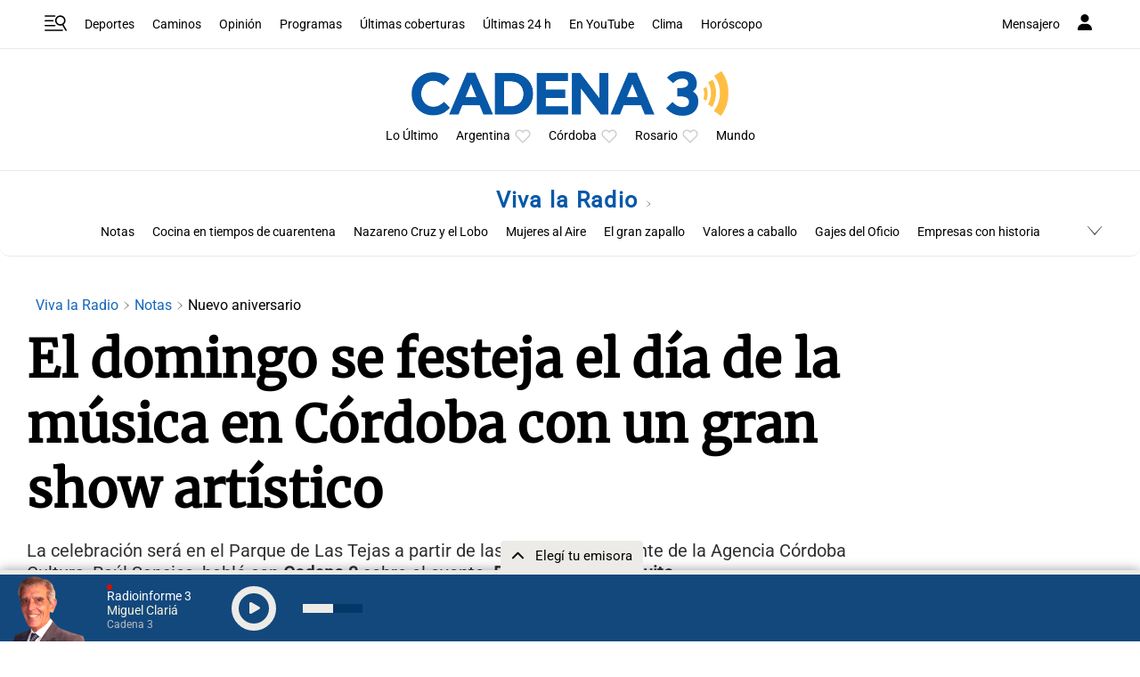

--- FILE ---
content_type: text/html; charset=utf-8
request_url: https://www.google.com/recaptcha/api2/aframe
body_size: 265
content:
<!DOCTYPE HTML><html><head><meta http-equiv="content-type" content="text/html; charset=UTF-8"></head><body><script nonce="s5UB5EdNd2oZpwu7Pn8qoQ">/** Anti-fraud and anti-abuse applications only. See google.com/recaptcha */ try{var clients={'sodar':'https://pagead2.googlesyndication.com/pagead/sodar?'};window.addEventListener("message",function(a){try{if(a.source===window.parent){var b=JSON.parse(a.data);var c=clients[b['id']];if(c){var d=document.createElement('img');d.src=c+b['params']+'&rc='+(localStorage.getItem("rc::a")?sessionStorage.getItem("rc::b"):"");window.document.body.appendChild(d);sessionStorage.setItem("rc::e",parseInt(sessionStorage.getItem("rc::e")||0)+1);localStorage.setItem("rc::h",'1769506686805');}}}catch(b){}});window.parent.postMessage("_grecaptcha_ready", "*");}catch(b){}</script></body></html>

--- FILE ---
content_type: application/javascript; charset=utf-8
request_url: https://fundingchoicesmessages.google.com/f/AGSKWxXvy6vlRd_koHkZuJE6XZycEp9BTacrehlD_qzG5gHAKPI1gVkQulbdgVPG9jWIjihv5uLDBYDWQI4FQM1V5J1aJZulkyvYAwyNcRSR6x6c3_AcWNgUDD0_87Lsn8buKnuVMoSKRofRQ4MQqTcMzRjeE8ancMSCVvTHnqO4RhjttoQ3Pn_fP-RpwfiQ/_-ads_9_3.-160x600.=dynamicwebad&/adlantisloader._300x160_
body_size: -1287
content:
window['b5b5d7d6-a2e6-469b-9eb6-4bda2c4087ae'] = true;